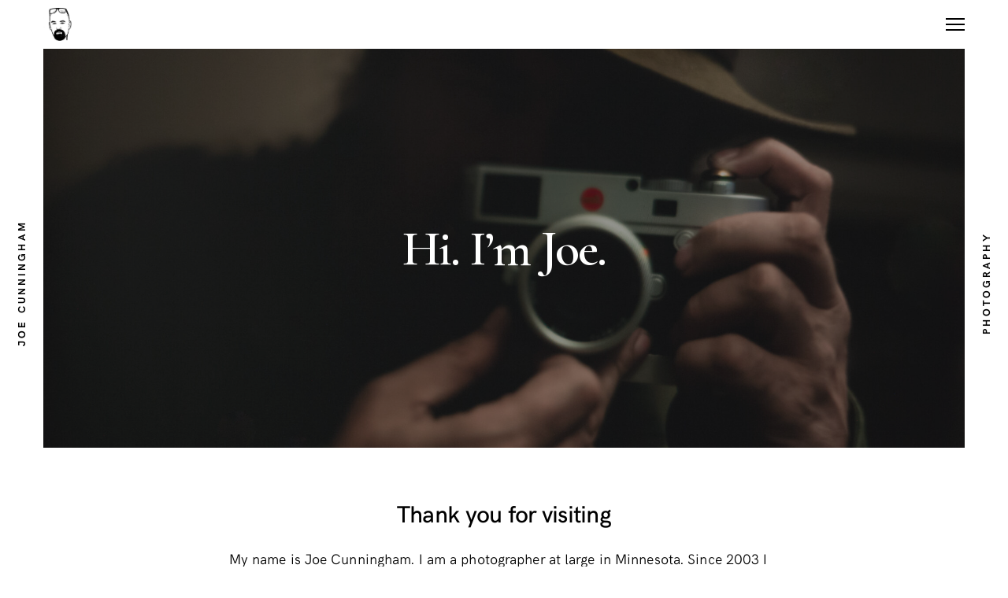

--- FILE ---
content_type: text/html; charset=UTF-8
request_url: https://joecunningham.com/about/
body_size: 10299
content:
<!DOCTYPE html>
<html lang="en-US">
<head>

	<!-- Global site tag (gtag.js) - Google Analytics -->
<script async src="https://www.googletagmanager.com/gtag/js?id=G-PV3MWGZGNF"></script>
<script>
  window.dataLayer = window.dataLayer || [];
  function gtag(){dataLayer.push(arguments);}
  gtag('js', new Date());

  gtag('config', 'G-PV3MWGZGNF');
</script>
	
	<meta name="description" content="Joe Cunningham, Photographer, Photography, Minneapolis, Minnesota" />
	<meta http-equiv="Cache-Control" content="no-cache, no-store, must-revalidate" />
	<meta http-equiv="Pragma" content="no-cache" /> <meta http-equiv="Expires" content="0" />
	<meta charset="UTF-8">
	<meta http-equiv="X-UA-Compatible" content="IE=edge">
	<meta name="viewport" content="width=device-width, initial-scale=1, minimum-scale=1, maximum-scale=1">
	<title>Hi. I&#8217;m Joe. &#8211; JOE CUNNINGHAM</title>
<meta name='robots' content='max-image-preview:large' />
	<style>img:is([sizes="auto" i], [sizes^="auto," i]) { contain-intrinsic-size: 3000px 1500px }</style>
	<link rel='dns-prefetch' href='//stats.wp.com' />
<link rel='dns-prefetch' href='//fonts.googleapis.com' />
<link rel="alternate" type="application/rss+xml" title="JOE CUNNINGHAM &raquo; Feed" href="https://joecunningham.com/feed/" />
<link rel="alternate" type="application/rss+xml" title="JOE CUNNINGHAM &raquo; Comments Feed" href="https://joecunningham.com/comments/feed/" />
<script type="text/javascript">
/* <![CDATA[ */
window._wpemojiSettings = {"baseUrl":"https:\/\/s.w.org\/images\/core\/emoji\/16.0.1\/72x72\/","ext":".png","svgUrl":"https:\/\/s.w.org\/images\/core\/emoji\/16.0.1\/svg\/","svgExt":".svg","source":{"concatemoji":"https:\/\/joecunningham.com\/wp-includes\/js\/wp-emoji-release.min.js?ver=6.8.3"}};
/*! This file is auto-generated */
!function(s,n){var o,i,e;function c(e){try{var t={supportTests:e,timestamp:(new Date).valueOf()};sessionStorage.setItem(o,JSON.stringify(t))}catch(e){}}function p(e,t,n){e.clearRect(0,0,e.canvas.width,e.canvas.height),e.fillText(t,0,0);var t=new Uint32Array(e.getImageData(0,0,e.canvas.width,e.canvas.height).data),a=(e.clearRect(0,0,e.canvas.width,e.canvas.height),e.fillText(n,0,0),new Uint32Array(e.getImageData(0,0,e.canvas.width,e.canvas.height).data));return t.every(function(e,t){return e===a[t]})}function u(e,t){e.clearRect(0,0,e.canvas.width,e.canvas.height),e.fillText(t,0,0);for(var n=e.getImageData(16,16,1,1),a=0;a<n.data.length;a++)if(0!==n.data[a])return!1;return!0}function f(e,t,n,a){switch(t){case"flag":return n(e,"\ud83c\udff3\ufe0f\u200d\u26a7\ufe0f","\ud83c\udff3\ufe0f\u200b\u26a7\ufe0f")?!1:!n(e,"\ud83c\udde8\ud83c\uddf6","\ud83c\udde8\u200b\ud83c\uddf6")&&!n(e,"\ud83c\udff4\udb40\udc67\udb40\udc62\udb40\udc65\udb40\udc6e\udb40\udc67\udb40\udc7f","\ud83c\udff4\u200b\udb40\udc67\u200b\udb40\udc62\u200b\udb40\udc65\u200b\udb40\udc6e\u200b\udb40\udc67\u200b\udb40\udc7f");case"emoji":return!a(e,"\ud83e\udedf")}return!1}function g(e,t,n,a){var r="undefined"!=typeof WorkerGlobalScope&&self instanceof WorkerGlobalScope?new OffscreenCanvas(300,150):s.createElement("canvas"),o=r.getContext("2d",{willReadFrequently:!0}),i=(o.textBaseline="top",o.font="600 32px Arial",{});return e.forEach(function(e){i[e]=t(o,e,n,a)}),i}function t(e){var t=s.createElement("script");t.src=e,t.defer=!0,s.head.appendChild(t)}"undefined"!=typeof Promise&&(o="wpEmojiSettingsSupports",i=["flag","emoji"],n.supports={everything:!0,everythingExceptFlag:!0},e=new Promise(function(e){s.addEventListener("DOMContentLoaded",e,{once:!0})}),new Promise(function(t){var n=function(){try{var e=JSON.parse(sessionStorage.getItem(o));if("object"==typeof e&&"number"==typeof e.timestamp&&(new Date).valueOf()<e.timestamp+604800&&"object"==typeof e.supportTests)return e.supportTests}catch(e){}return null}();if(!n){if("undefined"!=typeof Worker&&"undefined"!=typeof OffscreenCanvas&&"undefined"!=typeof URL&&URL.createObjectURL&&"undefined"!=typeof Blob)try{var e="postMessage("+g.toString()+"("+[JSON.stringify(i),f.toString(),p.toString(),u.toString()].join(",")+"));",a=new Blob([e],{type:"text/javascript"}),r=new Worker(URL.createObjectURL(a),{name:"wpTestEmojiSupports"});return void(r.onmessage=function(e){c(n=e.data),r.terminate(),t(n)})}catch(e){}c(n=g(i,f,p,u))}t(n)}).then(function(e){for(var t in e)n.supports[t]=e[t],n.supports.everything=n.supports.everything&&n.supports[t],"flag"!==t&&(n.supports.everythingExceptFlag=n.supports.everythingExceptFlag&&n.supports[t]);n.supports.everythingExceptFlag=n.supports.everythingExceptFlag&&!n.supports.flag,n.DOMReady=!1,n.readyCallback=function(){n.DOMReady=!0}}).then(function(){return e}).then(function(){var e;n.supports.everything||(n.readyCallback(),(e=n.source||{}).concatemoji?t(e.concatemoji):e.wpemoji&&e.twemoji&&(t(e.twemoji),t(e.wpemoji)))}))}((window,document),window._wpemojiSettings);
/* ]]> */
</script>
<style id='wp-emoji-styles-inline-css' type='text/css'>

	img.wp-smiley, img.emoji {
		display: inline !important;
		border: none !important;
		box-shadow: none !important;
		height: 1em !important;
		width: 1em !important;
		margin: 0 0.07em !important;
		vertical-align: -0.1em !important;
		background: none !important;
		padding: 0 !important;
	}
</style>
<link rel='stylesheet' id='wp-block-library-css' href='https://joecunningham.com/wp-includes/css/dist/block-library/style.min.css?ver=6.8.3' type='text/css' media='all' />
<style id='wp-block-library-theme-inline-css' type='text/css'>
.wp-block-audio :where(figcaption){color:#555;font-size:13px;text-align:center}.is-dark-theme .wp-block-audio :where(figcaption){color:#ffffffa6}.wp-block-audio{margin:0 0 1em}.wp-block-code{border:1px solid #ccc;border-radius:4px;font-family:Menlo,Consolas,monaco,monospace;padding:.8em 1em}.wp-block-embed :where(figcaption){color:#555;font-size:13px;text-align:center}.is-dark-theme .wp-block-embed :where(figcaption){color:#ffffffa6}.wp-block-embed{margin:0 0 1em}.blocks-gallery-caption{color:#555;font-size:13px;text-align:center}.is-dark-theme .blocks-gallery-caption{color:#ffffffa6}:root :where(.wp-block-image figcaption){color:#555;font-size:13px;text-align:center}.is-dark-theme :root :where(.wp-block-image figcaption){color:#ffffffa6}.wp-block-image{margin:0 0 1em}.wp-block-pullquote{border-bottom:4px solid;border-top:4px solid;color:currentColor;margin-bottom:1.75em}.wp-block-pullquote cite,.wp-block-pullquote footer,.wp-block-pullquote__citation{color:currentColor;font-size:.8125em;font-style:normal;text-transform:uppercase}.wp-block-quote{border-left:.25em solid;margin:0 0 1.75em;padding-left:1em}.wp-block-quote cite,.wp-block-quote footer{color:currentColor;font-size:.8125em;font-style:normal;position:relative}.wp-block-quote:where(.has-text-align-right){border-left:none;border-right:.25em solid;padding-left:0;padding-right:1em}.wp-block-quote:where(.has-text-align-center){border:none;padding-left:0}.wp-block-quote.is-large,.wp-block-quote.is-style-large,.wp-block-quote:where(.is-style-plain){border:none}.wp-block-search .wp-block-search__label{font-weight:700}.wp-block-search__button{border:1px solid #ccc;padding:.375em .625em}:where(.wp-block-group.has-background){padding:1.25em 2.375em}.wp-block-separator.has-css-opacity{opacity:.4}.wp-block-separator{border:none;border-bottom:2px solid;margin-left:auto;margin-right:auto}.wp-block-separator.has-alpha-channel-opacity{opacity:1}.wp-block-separator:not(.is-style-wide):not(.is-style-dots){width:100px}.wp-block-separator.has-background:not(.is-style-dots){border-bottom:none;height:1px}.wp-block-separator.has-background:not(.is-style-wide):not(.is-style-dots){height:2px}.wp-block-table{margin:0 0 1em}.wp-block-table td,.wp-block-table th{word-break:normal}.wp-block-table :where(figcaption){color:#555;font-size:13px;text-align:center}.is-dark-theme .wp-block-table :where(figcaption){color:#ffffffa6}.wp-block-video :where(figcaption){color:#555;font-size:13px;text-align:center}.is-dark-theme .wp-block-video :where(figcaption){color:#ffffffa6}.wp-block-video{margin:0 0 1em}:root :where(.wp-block-template-part.has-background){margin-bottom:0;margin-top:0;padding:1.25em 2.375em}
</style>
<style id='classic-theme-styles-inline-css' type='text/css'>
/*! This file is auto-generated */
.wp-block-button__link{color:#fff;background-color:#32373c;border-radius:9999px;box-shadow:none;text-decoration:none;padding:calc(.667em + 2px) calc(1.333em + 2px);font-size:1.125em}.wp-block-file__button{background:#32373c;color:#fff;text-decoration:none}
</style>
<link rel='stylesheet' id='mediaelement-css' href='https://joecunningham.com/wp-includes/js/mediaelement/mediaelementplayer-legacy.min.css?ver=4.2.17' type='text/css' media='all' />
<link rel='stylesheet' id='wp-mediaelement-css' href='https://joecunningham.com/wp-includes/js/mediaelement/wp-mediaelement.min.css?ver=6.8.3' type='text/css' media='all' />
<style id='jetpack-sharing-buttons-style-inline-css' type='text/css'>
.jetpack-sharing-buttons__services-list{display:flex;flex-direction:row;flex-wrap:wrap;gap:0;list-style-type:none;margin:5px;padding:0}.jetpack-sharing-buttons__services-list.has-small-icon-size{font-size:12px}.jetpack-sharing-buttons__services-list.has-normal-icon-size{font-size:16px}.jetpack-sharing-buttons__services-list.has-large-icon-size{font-size:24px}.jetpack-sharing-buttons__services-list.has-huge-icon-size{font-size:36px}@media print{.jetpack-sharing-buttons__services-list{display:none!important}}.editor-styles-wrapper .wp-block-jetpack-sharing-buttons{gap:0;padding-inline-start:0}ul.jetpack-sharing-buttons__services-list.has-background{padding:1.25em 2.375em}
</style>
<link rel='stylesheet' id='coblocks-frontend-css' href='https://joecunningham.com/wp-content/plugins/coblocks/dist/style-coblocks-1.css?ver=3.1.16' type='text/css' media='all' />
<link rel='stylesheet' id='coblocks-extensions-css' href='https://joecunningham.com/wp-content/plugins/coblocks/dist/style-coblocks-extensions.css?ver=3.1.16' type='text/css' media='all' />
<link rel='stylesheet' id='coblocks-animation-css' href='https://joecunningham.com/wp-content/plugins/coblocks/dist/style-coblocks-animation.css?ver=2677611078ee87eb3b1c' type='text/css' media='all' />
<style id='global-styles-inline-css' type='text/css'>
:root{--wp--preset--aspect-ratio--square: 1;--wp--preset--aspect-ratio--4-3: 4/3;--wp--preset--aspect-ratio--3-4: 3/4;--wp--preset--aspect-ratio--3-2: 3/2;--wp--preset--aspect-ratio--2-3: 2/3;--wp--preset--aspect-ratio--16-9: 16/9;--wp--preset--aspect-ratio--9-16: 9/16;--wp--preset--color--black: #000000;--wp--preset--color--cyan-bluish-gray: #abb8c3;--wp--preset--color--white: #ffffff;--wp--preset--color--pale-pink: #f78da7;--wp--preset--color--vivid-red: #cf2e2e;--wp--preset--color--luminous-vivid-orange: #ff6900;--wp--preset--color--luminous-vivid-amber: #fcb900;--wp--preset--color--light-green-cyan: #7bdcb5;--wp--preset--color--vivid-green-cyan: #00d084;--wp--preset--color--pale-cyan-blue: #8ed1fc;--wp--preset--color--vivid-cyan-blue: #0693e3;--wp--preset--color--vivid-purple: #9b51e0;--wp--preset--gradient--vivid-cyan-blue-to-vivid-purple: linear-gradient(135deg,rgba(6,147,227,1) 0%,rgb(155,81,224) 100%);--wp--preset--gradient--light-green-cyan-to-vivid-green-cyan: linear-gradient(135deg,rgb(122,220,180) 0%,rgb(0,208,130) 100%);--wp--preset--gradient--luminous-vivid-amber-to-luminous-vivid-orange: linear-gradient(135deg,rgba(252,185,0,1) 0%,rgba(255,105,0,1) 100%);--wp--preset--gradient--luminous-vivid-orange-to-vivid-red: linear-gradient(135deg,rgba(255,105,0,1) 0%,rgb(207,46,46) 100%);--wp--preset--gradient--very-light-gray-to-cyan-bluish-gray: linear-gradient(135deg,rgb(238,238,238) 0%,rgb(169,184,195) 100%);--wp--preset--gradient--cool-to-warm-spectrum: linear-gradient(135deg,rgb(74,234,220) 0%,rgb(151,120,209) 20%,rgb(207,42,186) 40%,rgb(238,44,130) 60%,rgb(251,105,98) 80%,rgb(254,248,76) 100%);--wp--preset--gradient--blush-light-purple: linear-gradient(135deg,rgb(255,206,236) 0%,rgb(152,150,240) 100%);--wp--preset--gradient--blush-bordeaux: linear-gradient(135deg,rgb(254,205,165) 0%,rgb(254,45,45) 50%,rgb(107,0,62) 100%);--wp--preset--gradient--luminous-dusk: linear-gradient(135deg,rgb(255,203,112) 0%,rgb(199,81,192) 50%,rgb(65,88,208) 100%);--wp--preset--gradient--pale-ocean: linear-gradient(135deg,rgb(255,245,203) 0%,rgb(182,227,212) 50%,rgb(51,167,181) 100%);--wp--preset--gradient--electric-grass: linear-gradient(135deg,rgb(202,248,128) 0%,rgb(113,206,126) 100%);--wp--preset--gradient--midnight: linear-gradient(135deg,rgb(2,3,129) 0%,rgb(40,116,252) 100%);--wp--preset--font-size--small: 13px;--wp--preset--font-size--medium: 20px;--wp--preset--font-size--large: 36px;--wp--preset--font-size--x-large: 42px;--wp--preset--spacing--20: 0.44rem;--wp--preset--spacing--30: 0.67rem;--wp--preset--spacing--40: 1rem;--wp--preset--spacing--50: 1.5rem;--wp--preset--spacing--60: 2.25rem;--wp--preset--spacing--70: 3.38rem;--wp--preset--spacing--80: 5.06rem;--wp--preset--shadow--natural: 6px 6px 9px rgba(0, 0, 0, 0.2);--wp--preset--shadow--deep: 12px 12px 50px rgba(0, 0, 0, 0.4);--wp--preset--shadow--sharp: 6px 6px 0px rgba(0, 0, 0, 0.2);--wp--preset--shadow--outlined: 6px 6px 0px -3px rgba(255, 255, 255, 1), 6px 6px rgba(0, 0, 0, 1);--wp--preset--shadow--crisp: 6px 6px 0px rgba(0, 0, 0, 1);}:where(.is-layout-flex){gap: 0.5em;}:where(.is-layout-grid){gap: 0.5em;}body .is-layout-flex{display: flex;}.is-layout-flex{flex-wrap: wrap;align-items: center;}.is-layout-flex > :is(*, div){margin: 0;}body .is-layout-grid{display: grid;}.is-layout-grid > :is(*, div){margin: 0;}:where(.wp-block-columns.is-layout-flex){gap: 2em;}:where(.wp-block-columns.is-layout-grid){gap: 2em;}:where(.wp-block-post-template.is-layout-flex){gap: 1.25em;}:where(.wp-block-post-template.is-layout-grid){gap: 1.25em;}.has-black-color{color: var(--wp--preset--color--black) !important;}.has-cyan-bluish-gray-color{color: var(--wp--preset--color--cyan-bluish-gray) !important;}.has-white-color{color: var(--wp--preset--color--white) !important;}.has-pale-pink-color{color: var(--wp--preset--color--pale-pink) !important;}.has-vivid-red-color{color: var(--wp--preset--color--vivid-red) !important;}.has-luminous-vivid-orange-color{color: var(--wp--preset--color--luminous-vivid-orange) !important;}.has-luminous-vivid-amber-color{color: var(--wp--preset--color--luminous-vivid-amber) !important;}.has-light-green-cyan-color{color: var(--wp--preset--color--light-green-cyan) !important;}.has-vivid-green-cyan-color{color: var(--wp--preset--color--vivid-green-cyan) !important;}.has-pale-cyan-blue-color{color: var(--wp--preset--color--pale-cyan-blue) !important;}.has-vivid-cyan-blue-color{color: var(--wp--preset--color--vivid-cyan-blue) !important;}.has-vivid-purple-color{color: var(--wp--preset--color--vivid-purple) !important;}.has-black-background-color{background-color: var(--wp--preset--color--black) !important;}.has-cyan-bluish-gray-background-color{background-color: var(--wp--preset--color--cyan-bluish-gray) !important;}.has-white-background-color{background-color: var(--wp--preset--color--white) !important;}.has-pale-pink-background-color{background-color: var(--wp--preset--color--pale-pink) !important;}.has-vivid-red-background-color{background-color: var(--wp--preset--color--vivid-red) !important;}.has-luminous-vivid-orange-background-color{background-color: var(--wp--preset--color--luminous-vivid-orange) !important;}.has-luminous-vivid-amber-background-color{background-color: var(--wp--preset--color--luminous-vivid-amber) !important;}.has-light-green-cyan-background-color{background-color: var(--wp--preset--color--light-green-cyan) !important;}.has-vivid-green-cyan-background-color{background-color: var(--wp--preset--color--vivid-green-cyan) !important;}.has-pale-cyan-blue-background-color{background-color: var(--wp--preset--color--pale-cyan-blue) !important;}.has-vivid-cyan-blue-background-color{background-color: var(--wp--preset--color--vivid-cyan-blue) !important;}.has-vivid-purple-background-color{background-color: var(--wp--preset--color--vivid-purple) !important;}.has-black-border-color{border-color: var(--wp--preset--color--black) !important;}.has-cyan-bluish-gray-border-color{border-color: var(--wp--preset--color--cyan-bluish-gray) !important;}.has-white-border-color{border-color: var(--wp--preset--color--white) !important;}.has-pale-pink-border-color{border-color: var(--wp--preset--color--pale-pink) !important;}.has-vivid-red-border-color{border-color: var(--wp--preset--color--vivid-red) !important;}.has-luminous-vivid-orange-border-color{border-color: var(--wp--preset--color--luminous-vivid-orange) !important;}.has-luminous-vivid-amber-border-color{border-color: var(--wp--preset--color--luminous-vivid-amber) !important;}.has-light-green-cyan-border-color{border-color: var(--wp--preset--color--light-green-cyan) !important;}.has-vivid-green-cyan-border-color{border-color: var(--wp--preset--color--vivid-green-cyan) !important;}.has-pale-cyan-blue-border-color{border-color: var(--wp--preset--color--pale-cyan-blue) !important;}.has-vivid-cyan-blue-border-color{border-color: var(--wp--preset--color--vivid-cyan-blue) !important;}.has-vivid-purple-border-color{border-color: var(--wp--preset--color--vivid-purple) !important;}.has-vivid-cyan-blue-to-vivid-purple-gradient-background{background: var(--wp--preset--gradient--vivid-cyan-blue-to-vivid-purple) !important;}.has-light-green-cyan-to-vivid-green-cyan-gradient-background{background: var(--wp--preset--gradient--light-green-cyan-to-vivid-green-cyan) !important;}.has-luminous-vivid-amber-to-luminous-vivid-orange-gradient-background{background: var(--wp--preset--gradient--luminous-vivid-amber-to-luminous-vivid-orange) !important;}.has-luminous-vivid-orange-to-vivid-red-gradient-background{background: var(--wp--preset--gradient--luminous-vivid-orange-to-vivid-red) !important;}.has-very-light-gray-to-cyan-bluish-gray-gradient-background{background: var(--wp--preset--gradient--very-light-gray-to-cyan-bluish-gray) !important;}.has-cool-to-warm-spectrum-gradient-background{background: var(--wp--preset--gradient--cool-to-warm-spectrum) !important;}.has-blush-light-purple-gradient-background{background: var(--wp--preset--gradient--blush-light-purple) !important;}.has-blush-bordeaux-gradient-background{background: var(--wp--preset--gradient--blush-bordeaux) !important;}.has-luminous-dusk-gradient-background{background: var(--wp--preset--gradient--luminous-dusk) !important;}.has-pale-ocean-gradient-background{background: var(--wp--preset--gradient--pale-ocean) !important;}.has-electric-grass-gradient-background{background: var(--wp--preset--gradient--electric-grass) !important;}.has-midnight-gradient-background{background: var(--wp--preset--gradient--midnight) !important;}.has-small-font-size{font-size: var(--wp--preset--font-size--small) !important;}.has-medium-font-size{font-size: var(--wp--preset--font-size--medium) !important;}.has-large-font-size{font-size: var(--wp--preset--font-size--large) !important;}.has-x-large-font-size{font-size: var(--wp--preset--font-size--x-large) !important;}
:where(.wp-block-post-template.is-layout-flex){gap: 1.25em;}:where(.wp-block-post-template.is-layout-grid){gap: 1.25em;}
:where(.wp-block-columns.is-layout-flex){gap: 2em;}:where(.wp-block-columns.is-layout-grid){gap: 2em;}
:root :where(.wp-block-pullquote){font-size: 1.5em;line-height: 1.6;}
</style>
<link rel='stylesheet' id='contact-form-7-css' href='https://joecunningham.com/wp-content/plugins/contact-form-7/includes/css/styles.css?ver=6.1.4' type='text/css' media='all' />
<link rel='stylesheet' id='photoswipe-css' href='https://joecunningham.com/wp-content/plugins/mauer-bild-gallery/includes/photoSwipe/photoswipe.css?ver=1.1' type='text/css' media='all' />
<link rel='stylesheet' id='photoswipe-default-skin-css' href='https://joecunningham.com/wp-content/plugins/mauer-bild-gallery/includes/photoSwipe/default-skin/default-skin.css?ver=1.1' type='text/css' media='all' />
<link rel='stylesheet' id='wp-components-css' href='https://joecunningham.com/wp-includes/css/dist/components/style.min.css?ver=6.8.3' type='text/css' media='all' />
<link rel='stylesheet' id='godaddy-styles-css' href='https://joecunningham.com/wp-content/mu-plugins/vendor/wpex/godaddy-launch/includes/Dependencies/GoDaddy/Styles/build/latest.css?ver=2.0.2' type='text/css' media='all' />
<link rel='stylesheet' id='bootstrap-css' href='https://joecunningham.com/wp-content/themes/mauer-bild/includes/bootstrap/css/bootstrap.min.css?ver=1.3.3' type='text/css' media='all' />
<link rel='stylesheet' id='HKGrotesk-css' href='https://joecunningham.com/wp-content/themes/mauer-bild/fonts/HKGrotesk/stylesheet.css?ver=1.3.3' type='text/css' media='all' />
<link rel='stylesheet' id='font-awesome-css' href='https://joecunningham.com/wp-content/themes/mauer-bild/includes/font-awesome/css/font-awesome.min.css?ver=1.3.3' type='text/css' media='all' />
<link rel='stylesheet' id='mauerGoogleFonts-css' href='https://fonts.googleapis.com/css?family=Cormorant+Garamond%3A400%2C600%2C400i%2C600i&#038;subset=latin%2Clatin-ext&#038;ver=1.3.3' type='text/css' media='all' />
<link rel='stylesheet' id='royalslider-css' href='https://joecunningham.com/wp-content/themes/mauer-bild/includes/royalSlider/royalslider/royalslider.css?ver=1.3.3' type='text/css' media='all' />
<link rel='stylesheet' id='royalslider-rs-default-css' href='https://joecunningham.com/wp-content/themes/mauer-bild/includes/royalSlider/royalslider/skins/default/rs-default.css?ver=1.3.3' type='text/css' media='all' />
<link rel='stylesheet' id='mauer-theme-stylesheet-css' href='https://joecunningham.com/wp-content/themes/mauer-bild/style.css?ver=1.3.3' type='text/css' media='all' />
<script type="text/javascript" src="https://joecunningham.com/wp-includes/js/jquery/jquery.min.js?ver=3.7.1" id="jquery-core-js"></script>
<script type="text/javascript" src="https://joecunningham.com/wp-includes/js/jquery/jquery-migrate.min.js?ver=3.4.1" id="jquery-migrate-js"></script>
<!--[if lt IE 9]>
<script type="text/javascript" src="https://joecunningham.com/wp-content/themes/mauer-bild/includes/html5Shiv/html5shiv.min.js?ver=1.3.3" id="html5shiv-js"></script>
<![endif]-->
<!--[if lt IE 9]>
<script type="text/javascript" src="https://joecunningham.com/wp-content/themes/mauer-bild/includes/respondJS/respond.min.js?ver=1.3.3" id="respond-js"></script>
<![endif]-->
<link rel="https://api.w.org/" href="https://joecunningham.com/wp-json/" /><link rel="alternate" title="JSON" type="application/json" href="https://joecunningham.com/wp-json/wp/v2/pages/34" /><link rel="EditURI" type="application/rsd+xml" title="RSD" href="https://joecunningham.com/xmlrpc.php?rsd" />
<link rel="canonical" href="https://joecunningham.com/about/" />
<link rel='shortlink' href='https://joecunningham.com/?p=34' />
<link rel="alternate" title="oEmbed (JSON)" type="application/json+oembed" href="https://joecunningham.com/wp-json/oembed/1.0/embed?url=https%3A%2F%2Fjoecunningham.com%2Fabout%2F" />
<link rel="alternate" title="oEmbed (XML)" type="text/xml+oembed" href="https://joecunningham.com/wp-json/oembed/1.0/embed?url=https%3A%2F%2Fjoecunningham.com%2Fabout%2F&#038;format=xml" />
	<style>img#wpstats{display:none}</style>
		<link rel="icon" href="https://joecunningham.com/wp-content/uploads/2021/10/me-5-150x150.jpg" sizes="32x32" />
<link rel="icon" href="https://joecunningham.com/wp-content/uploads/2021/10/me-5.jpg" sizes="192x192" />
<link rel="apple-touch-icon" href="https://joecunningham.com/wp-content/uploads/2021/10/me-5.jpg" />
<meta name="msapplication-TileImage" content="https://joecunningham.com/wp-content/uploads/2021/10/me-5.jpg" />
		<style>
			/* Custom margins set in theme options */
			@media (max-width: 767px) {
				.mauer-framer, .top-stripe {margin: 0 10px;}
				#footer {left:10px; right:10px;}
				.side-panel {display: none;}

				.mauer-framer {margin-top: 6.2rem;}
				.top-stripe-holder {height: 6.2rem;}
				#mauer-hamburger {margin-top: 13px;}
				.logo-link {height: 4.2rem;}
				.footer-content {height: 6.2rem;}
			}
			@media (min-width: 768px) and (max-width: 991px) {
				.mauer-framer, .top-stripe {margin: 0 33px;}
				#footer {left:33px; right:33px;}
				.side-panel {width: 45px;}
				.container {width: 678px;} /* default was 744; changed to 744 - 34 * 2 */

				.mauer-framer {margin-top: 6.2rem;}
				.top-stripe-holder {height: 6.2rem;}
				#mauer-hamburger {margin-top: 13px;}
				.logo-link {height: 4.2rem;}
				.footer-content {height: 6.2rem;}
			}
			@media (min-width: 991px) and (max-width: 1199px) {
				.mauer-framer, .top-stripe {margin: 0 43px;}
				#footer {left:43px; right:43px;}
				.side-panel {width: 55px;}
				.container {width: 878px;}

				.mauer-framer {margin-top: 6.2rem;}
				.top-stripe-holder {height: 6.2rem;}
				#mauer-hamburger {margin-top: 13px;}
				.logo-link {height: 4.2rem;}
				.footer-content {height: 6.2rem;}
			}
			@media (min-width: 1200px) {
				.mauer-framer, .top-stripe {margin: 0 43px;}
				#footer {left:43px; right:43px;}
				.side-panel {width: 55px;}
				.container {width: 1084px;}

				.mauer-framer {margin-top: 6.2rem;}
				.top-stripe-holder {height: 6.2rem;}
				#mauer-hamburger {margin-top: 13px;}
				.logo-link {height: 4.2rem;}
				.footer-content {height: 6.2rem;}
			}
		</style>
				<style>
			/* Colors */
			body, .mauer-preloader,  .top-stripe,  #menu-popover, .entry-tile,
			.sd-social-icon .sd-button span.share-count {
				background-color: #ffffff;
			}

			body, .entry-full.page .entry-title.type-2,
			.rsArrowLeft .rsArrowIcn:before, .rsArrowRight .rsArrowIcn:after,
			.rsArrowLeft .rsArrowIcn:hover:before,
			.rsArrowRight .rsArrowIcn:hover:after,
			.rsDefault .rsFullscreenIcn:before, .mauer-rsSlideCount,
			.bild-menu a,
			input[type="submit"], .section-main-content input[type="submit"],
			.ghost-button-link, .section-main-content .ghost-button-link, button,
			.entry-in-feed .entry-title a,
			.portfolio-categories a, .galleries-categories a,
			#comments .comment-heading a,
			.blog-post-in-more a,
			.social-links a,
			.sd-social-icon .sd-button span.share-count,
			.sd-social-icon a.sd-button:before,
			.footer-copyright a,
			blockquote, blockquote cite, .wp-block-quote cite,
			.ghost-button-link, .is-style-outline .wp-block-button__link {
				color: #000000;
			}

			#mauer-hamburger .line,
			.mauer-rsSlideCaption,
			.wp-block-button__link,
			.solid-button-link {
				background-color: #000000;
				color: #ffffff;
			}

			.wp-block-button__link,
			.solid-button-link {
				border-color: #000000!important;
			}

			
			a, a:hover, a:focus,
			.entry-in-feed .entry-title a:hover,
			.entry-in-feed .entry-meta a:hover,
			.entry-full .entry-meta a:hover,
			.social-links a:hover, .social-links a:focus,
			.portfolio-categories a:hover, .portfolio-categories a:focus,
			.portfolio-categories .current-cat a,
			.galleries-categories a:hover, .galleries-categories a:focus,
			.galleries-categories .current-cat a,
			.entry-excerpt .more-link:hover, .entry-excerpt .more-link:focus,
			.more-posts-wrapper .entry-meta a:hover, .more-posts-wrapper .entry-meta a:focus,
			.footer-copyright a:hover, .footer-copyright a:focus {
				color: #dd7733;
			}

			input[type="submit"]:hover, .section-main-content input[type="submit"]:hover,
			.ghost-button-link:hover, .section-main-content .ghost-button-link:hover,
			.section-main-content button:hover,
			#mauer-ajax-load-more:hover,
			#mauer-ajax-load-more.pulse,
			.wp-block-button__link:hover,
			.solid-button-link:hover {
				border-color: #dd7733!important;
				background-color: #dd7733;
				color: #ffffff;
			}

			.entry-content a:hover, .entry-content a:focus,
			#comments a:hover, #comments a:focus,
			.entry-excerpt a:hover, .entry-excerpt a:focus,
			#mauer-ajax-load-more,
			.mauer-spinner {
				border-color: #000000;
			}

			.mauer-spinner {
				border-top-color: transparent;
			}

			.entry-content a, .entry-excerpt a, #comments a,
			.bild-menu a:hover, .bild-menu a:focus,
			.entry-in-feed,
			.bild-box,
			.bild-box-title, .widget>h4,
			.widget, .widget>h4,
			.footer-wrapper,
			hr,
			.portfolio-categories, .galleries-categories,
			.comment-holder.depth-1,
			.line-beneath-menu,
			.widgetized-area a, .widgetized-area a,
			blockquote,
			.wp-block-quote:not(.is-large):not(.is-style-large):not(.has-text-align-right),
			.wp-block-quote.has-text-align-right,
			.wp-block-pullquote,
			.wp-block-separator {
				border-color: #d4d4d4;
			}

			.bild-menu .menu-primary-container>ul>li:before,
			.entry-full.post>.entry-title:after,
			.entry-full.page .entry-title.type-2:after,
			.entry-content-special-separator,
			blockquote:before, blockquote:after,
			.wp-block-quote.is-large:before, .wp-block-quote.is-large:after,
			.wp-block-quote.is-style-large:before, .wp-block-quote.is-style-large:after,
			.footer-dash {
				background-color: #d4d4d4;
			}

			.entry-in-feed .entry-meta,
			.entry-full .entry-meta,
			.entry-in-feed .entry-meta a,
			.entry-full .entry-meta a,
			.entry-full .entry-meta .entry-date,
			.entry-excerpt .more-link,
			.more-posts-wrapper .entry-meta,
			.more-posts-wrapper .entry-meta a,
			.comment-reply-link,
			.comment-notes, .logged-in-as, .subscribe-label,
			.logged-in-as a,
			.comment-reply-link,
			.comment-date {
				color: #999999;
			}

			.entry-tags a, .tagcloud a,
		  {
				border-color: #999999;
			}

			.entry-tags a:hover, .tagcloud a:hover, .widgetized-area .tagcloud a:hover {
				background-color: #dd7733;
				border-color: #dd7733;
			}

			.widgetized-area a:hover, .widgetized-area a:focus {
				border-color: #d4d4d4;
			}

			.rsDefault, .rsDefault .rsOverflow, .rsDefault .rsSlide, .rsDefault .rsVideoFrameHolder, .rsDefault .rsThumbs {
				background-color: #ffffff			}

			.text-logo-wrapper {background-color: #000000;}

			
			
			
		</style>
		</head>

<body class="wp-singular page-template-default page page-id-34 wp-embed-responsive wp-theme-mauer-bild">



<div class="mauer-preloader">
	<div class="mauer-spinner"></div>
</div>

<div class="side-panel side-panel-left">
	<span class="side-panel-text">
		JOE CUNNINGHAM	</span>
</div>
<div class="side-panel side-panel-right">
	<span class="side-panel-text">
		PHOTOGRAPHY	</span>
</div>

<div class="top-stripe">
	<div class="container-fluid">
		<div class="row">
			<div class="col-xs-12">

				<div class="top-stripe-holder">
					<div class="top-stripe-content">
						<a href="https://joecunningham.com/" class="logo-link" title="JOE CUNNINGHAM">
							<img class='header-logo image-logo' src=https://joecunningham.com/wp-content/uploads/2023/09/avatar.png alt='JOE CUNNINGHAM'/>						</a>
						<a id="menu-toggle" href="#" title="MENU">
							<div id="mauer-hamburger" title="Menu">
								<span class="line line-1"></span>
								<span class="line line-2"></span>
								<span class="line line-3"></span>
							</div>
						</a>
					</div>
				</div>

			</div>
		</div>
	</div>
</div>

<div class="mauer-framer">
	<div id="menu-popover">
		<table class="centerer-table">
			<tr>
				<td class="bild-menu">
					<div class="menu-primary-menu-container"><ul id="menu-primary-menu" class="menu"><li id="menu-item-42" class="menu-item menu-item-type-post_type menu-item-object-page current-menu-item page_item page-item-34 current_page_item menu-item-42"><a href="https://joecunningham.com/about/" aria-current="page">About</a></li>
<li id="menu-item-706" class="menu-item menu-item-type-post_type menu-item-object-page menu-item-706"><a href="https://joecunningham.com/slideshows/">Slideshows</a></li>
<li id="menu-item-2369" class="menu-item menu-item-type-custom menu-item-object-custom menu-item-2369"><a href="https://joecunningham.tumblr.com">Photo Journal</a></li>
<li id="menu-item-2371" class="menu-item menu-item-type-custom menu-item-object-custom menu-item-2371"><a href="https://joecunningham-polaroids.tumblr.com">Polaroid Wall</a></li>
<li id="menu-item-2370" class="menu-item menu-item-type-custom menu-item-object-custom menu-item-2370"><a href="https://joecunningham-collages.tumblr.com">Collages</a></li>
<li id="menu-item-720" class="menu-item menu-item-type-post_type menu-item-object-page menu-item-720"><a href="https://joecunningham.com/stories/">Stories</a></li>
<li id="menu-item-3993" class="menu-item menu-item-type-custom menu-item-object-custom menu-item-3993"><a href="https://www.joecunningham.com/blog">Thoughts</a></li>
<li id="menu-item-44" class="menu-item menu-item-type-post_type menu-item-object-page menu-item-44"><a href="https://joecunningham.com/contact_me/">Contact Me</a></li>
</ul></div>				</td>
			</tr>
		</table>
	</div>
<div class="section-main-content">

	
		
			<div class="entry-full post-34 page type-page status-publish has-post-thumbnail hentry">

				<div class="container-fluid">
					<div class="row">
						<div class="col-xs-12">

							<div class="entry-thumb" style='background-image:url(https://joecunningham.com/wp-content/uploads/2021/10/me-2100x910.jpg)'>
								<div class="row row-made-a-table">
									<div class="col-xs-10 col-xs-offset-1 col-sm-8 col-sm-offset-2 col-md-6 col-md-offset-3 col-lg-4 col-lg-offset-4 col-made-a-cell">
										<h1 class="entry-title text-center">Hi. I&#8217;m Joe.</h1>
									</div>
								</div>
								<div class="entry-thumb-overlay"></div>
							</div>
						</div>
					</div>
				</div>

				<div class="container">
					<div class="row">
						<div class="col-xs-12">

							<div class="row">
								<div class="col-xs-12 col-sm-10 col-sm-offset-1 col-lg-8 col-lg-offset-2">
									<div class="entry-content">
										
<h2 class="wp-block-heading has-text-align-center" id="thank-you-for-visiting">Thank you for visiting</h2>



<p>My name is Joe Cunningham. I am a photographer at large in Minnesota. Since 2003 I have been photographing on the streets of Minneapolis, sidetracking into various subcultures and music scenes, and never really putting my camera away because if I were to do that, a larger share of my pictures will be shot with an iPhone and that would be a bummer.</p>



<p></p>



<p>The reason I photograph a subject is because I want to see what it looks like photographed. Simple as that. However, my unconscious often has reasons it keeps to itself and that synergy makes for a healthy relationship between inner me, my eye, and my surroundings.  Often, the act of making photography is simply me telling myself how I feel about someone, or something, or someplace, or sometime when the light was just so.  I choose to share a lot of these feelings here in the form of <a href="https://joecunningham.com/slideshows/">slideshows</a> which are added from time to time, and also more loosely in a <a href="https://joecunningham.tumblr.com">daily journal</a> on my Tumblr page.</p>



<p>If you are a musician, writer, model, another photographer, or something I haven’t guessed and want to collaborate or just could use my eye for some reason, please <a href="https://joecunningham.com/contact_me/">reach out</a>. Have cameras, will travel.</p>



<p>Again, thank you for visiting.</p>



<img decoding="async" src="https://joecunningham.com/wp-content/uploads/2021/10/sig.gif" width="100" height="76" alt="joe's signature">



<p></p>



<p></p>



<p></p>



<div class="wp-block-button aligncenter"><a class="wp-block-button__link wp-element-button" href="https://joecunningham.com/contact_me/">Contact Me</a></div>



<div class="wp-block-columns alignwide is-layout-flex wp-container-core-columns-is-layout-9d6595d7 wp-block-columns-is-layout-flex">
<div class="wp-block-column is-layout-flow wp-block-column-is-layout-flow"></div>



<div class="wp-block-column is-layout-flow wp-block-column-is-layout-flow"></div>
</div>
									</div>
								</div>
							</div>

							<div class="row">
								<div class="col-md-8 col-md-offset-2">
									

								</div>
							</div>

						</div>

					</div>
				</div>

			</div><!-- /.entry-full -->

		
	
</div><!-- /.section-main-content -->

	</div> <!-- .mauer-framer -->
	<div id="footer">
		<div class="container-fluid">
			<div class="row">
				<div class="col-xs-12">
					<div class="footer-wrapper">

						<div class="footer-content">

																						<div class="social-links">
														<a target="_blank" href="https://www.instagram.com/joecunningham_click/" class="social-button-link"><i class="fa fa-instagram"></i></a>					<a target="_blank" href="https://www.flickr.com/photos/joe_cunningham/" class="social-button-link"><i class="fa fa-flickr"></i></a>					<a target="_blank" href="https://joecunningham.tumblr.com" class="social-button-link"><i class="fa fa-tumblr"></i></a>					<a target="_blank" href="https://joecunningham.com/blog/" class="social-button-link"><i class="fa fa-wordpress"></i></a>					<a target="_blank" href="https://www.reddit.com/user/joecunningham_mpls" class="social-button-link"><i class="fa fa-reddit"></i></a>								</div>
								<div class="footer-dash"></div>
														<span class="footer-copyright"><a href="https://photog.social/@joecunningham" rel="me">&copy; 2003-2024 Joe Cunningham</a></span>

						</div>

					</div>
				</div>
			</div>
		</div>
	</div>

		<script type="speculationrules">
{"prefetch":[{"source":"document","where":{"and":[{"href_matches":"\/*"},{"not":{"href_matches":["\/wp-*.php","\/wp-admin\/*","\/wp-content\/uploads\/*","\/wp-content\/*","\/wp-content\/plugins\/*","\/wp-content\/themes\/mauer-bild\/*","\/*\\?(.+)"]}},{"not":{"selector_matches":"a[rel~=\"nofollow\"]"}},{"not":{"selector_matches":".no-prefetch, .no-prefetch a"}}]},"eagerness":"conservative"}]}
</script>
<style id='core-block-supports-inline-css' type='text/css'>
.wp-container-core-columns-is-layout-9d6595d7{flex-wrap:nowrap;}
</style>
<script type="text/javascript" src="https://joecunningham.com/wp-content/plugins/mauer-bild-gallery/js/general.js?ver=1.1" id="mauer_bild_gallery_general-js"></script>
<script type="text/javascript" src="https://joecunningham.com/wp-content/plugins/coblocks/dist/js/coblocks-animation.js?ver=3.1.16" id="coblocks-animation-js"></script>
<script type="text/javascript" src="https://joecunningham.com/wp-content/plugins/coblocks/dist/js/vendors/tiny-swiper.js?ver=3.1.16" id="coblocks-tiny-swiper-js"></script>
<script type="text/javascript" id="coblocks-tinyswiper-initializer-js-extra">
/* <![CDATA[ */
var coblocksTinyswiper = {"carouselPrevButtonAriaLabel":"Previous","carouselNextButtonAriaLabel":"Next","sliderImageAriaLabel":"Image"};
/* ]]> */
</script>
<script type="text/javascript" src="https://joecunningham.com/wp-content/plugins/coblocks/dist/js/coblocks-tinyswiper-initializer.js?ver=3.1.16" id="coblocks-tinyswiper-initializer-js"></script>
<script type="text/javascript" src="https://joecunningham.com/wp-includes/js/dist/hooks.min.js?ver=4d63a3d491d11ffd8ac6" id="wp-hooks-js"></script>
<script type="text/javascript" src="https://joecunningham.com/wp-includes/js/dist/i18n.min.js?ver=5e580eb46a90c2b997e6" id="wp-i18n-js"></script>
<script type="text/javascript" id="wp-i18n-js-after">
/* <![CDATA[ */
wp.i18n.setLocaleData( { 'text direction\u0004ltr': [ 'ltr' ] } );
/* ]]> */
</script>
<script type="text/javascript" src="https://joecunningham.com/wp-content/plugins/contact-form-7/includes/swv/js/index.js?ver=6.1.4" id="swv-js"></script>
<script type="text/javascript" id="contact-form-7-js-before">
/* <![CDATA[ */
var wpcf7 = {
    "api": {
        "root": "https:\/\/joecunningham.com\/wp-json\/",
        "namespace": "contact-form-7\/v1"
    },
    "cached": 1
};
/* ]]> */
</script>
<script type="text/javascript" src="https://joecunningham.com/wp-content/plugins/contact-form-7/includes/js/index.js?ver=6.1.4" id="contact-form-7-js"></script>
<script type="text/javascript" src="https://joecunningham.com/wp-content/plugins/mauer-bild-gallery/includes/photoSwipe/photoswipe.min.js?ver=1.1" id="photoswipe-js"></script>
<script type="text/javascript" src="https://joecunningham.com/wp-content/plugins/mauer-bild-gallery/includes/photoSwipe/photoswipe-ui-default.min.js?ver=1.1" id="photoswipe-ui-default-js"></script>
<script type="text/javascript" src="https://joecunningham.com/wp-content/plugins/mauer-bild-gallery/js/photoSwipeGalleryBuilder.js?ver=1.1" id="mauer-bild-gallery-photoswipe-builder-js"></script>
<script type="text/javascript" src="https://joecunningham.com/wp-content/themes/mauer-bild/includes/bootstrap/js/bootstrap.min.js?ver=1.3.3" id="bootstrap-js"></script>
<script type="text/javascript" src="https://joecunningham.com/wp-includes/js/imagesloaded.min.js?ver=5.0.0" id="imagesloaded-js"></script>
<script type="text/javascript" src="https://joecunningham.com/wp-includes/js/masonry.min.js?ver=4.2.2" id="masonry-js"></script>
<script type="text/javascript" src="https://joecunningham.com/wp-includes/js/jquery/jquery.masonry.min.js?ver=3.1.2b" id="jquery-masonry-js"></script>
<script type="text/javascript" src="https://joecunningham.com/wp-content/themes/mauer-bild/includes/remUnitPolyfill/js/rem.min.js?ver=1.3.3" id="remUnitPolyfill-js"></script>
<script type="text/javascript" src="https://joecunningham.com/wp-content/themes/mauer-bild/includes/royalSlider/royalslider/jquery.royalslider.min.js?ver=1.3.3" id="royalSlider-js"></script>
<script type="text/javascript" src="https://joecunningham.com/wp-content/themes/mauer-bild/includes/placeholdersJS/placeholders.min.js?ver=1.3.3" id="PlaceholdersJS-js"></script>
<script type="text/javascript" src="https://joecunningham.com/wp-content/themes/mauer-bild/includes/textareaAutosize/dist/autosize.min.js?ver=1.3.3" id="textareaAutosize-js"></script>
<script type="text/javascript" src="https://joecunningham.com/wp-content/themes/mauer-bild/js/general.js?ver=1.3.3" id="mauer-generalJS-js"></script>
<script type="text/javascript" src="https://joecunningham.com/wp-includes/js/comment-reply.min.js?ver=6.8.3" id="comment-reply-js" async="async" data-wp-strategy="async"></script>
<script type="text/javascript" id="jetpack-stats-js-before">
/* <![CDATA[ */
_stq = window._stq || [];
_stq.push([ "view", {"v":"ext","blog":"198384371","post":"34","tz":"-6","srv":"joecunningham.com","j":"1:15.4"} ]);
_stq.push([ "clickTrackerInit", "198384371", "34" ]);
/* ]]> */
</script>
<script type="text/javascript" src="https://stats.wp.com/e-202604.js" id="jetpack-stats-js" defer="defer" data-wp-strategy="defer"></script>

		<div class="pswp" tabindex="-1" role="dialog" aria-hidden="true">
			<div class="pswp__bg"></div>
			<div class="pswp__scroll-wrap">

				<div class="pswp__container">
					<div class="pswp__item"></div>
					<div class="pswp__item"></div>
					<div class="pswp__item"></div>
				</div>

				<div class="pswp__ui pswp__ui--hidden">
					<div class="pswp__top-bar">
						<button class="pswp__button pswp__button--close" title="Close (Esc)"></button>
						<button class="pswp__button pswp__button--share" title="Share"></button>
						<button class="pswp__button pswp__button--fs" title="Toggle fullscreen"></button>
						<button class="pswp__button pswp__button--zoom" title="Zoom in/out"></button>
						<div class="pswp__counter"></div>
						<div class="pswp__preloader">
							<div class="pswp__preloader__icn">
								<div class="pswp__preloader__cut">
									<div class="pswp__preloader__donut"></div>
								</div>
							</div>
						</div>
					</div>
					<div class="pswp__share-modal pswp__share-modal--hidden pswp__single-tap">
						<div class="pswp__share-tooltip"></div>
					</div>
					<button class="pswp__button pswp__button--arrow--left" title="Previous (arrow left)">
					</button>
					<button class="pswp__button pswp__button--arrow--right" title="Next (arrow right)">
					</button>
					<div class="pswp__caption">
						<div class="pswp__caption__center"></div>
					</div>
				</div>
			</div>
		</div>

		<script type="text/javascript">
    _uacct = "UA-1457011-1";
    urchinTracker();
    </script>
</body>
</html>

--- FILE ---
content_type: application/javascript
request_url: https://joecunningham.com/wp-content/plugins/mauer-bild-gallery/js/general.js?ver=1.1
body_size: 555
content:
(function ($) {

"use strict";

window.adjustImagesInGalleries = function() {
	$('.mauer-bild-gallery-pswp').each(function(){

		$(this).find('.mauer-bild-gallery-pswp-img-1-and-only').each(function(){
			$(this).closest('figure').width('100%');
			$(this).height('auto');
		});

		$(this).find('.mauer-bild-gallery-pswp-img-1-of-2').each(function(){
			var firstImageInPair = $(this);
			var secondImageInPair = $(this).closest('figure').next().find('img');
			var combinedAspectRatio = parseFloat(firstImageInPair.attr('data-aspect-ratio')) + parseFloat(secondImageInPair.attr('data-aspect-ratio'));
			var firstImageRelWidth = firstImageInPair.attr('data-aspect-ratio') / combinedAspectRatio;
			var secondImageRelWidth = secondImageInPair.attr('data-aspect-ratio') / combinedAspectRatio;

			firstImageInPair.height('auto').closest('figure').width( firstImageRelWidth * 100 + '%' );
			secondImageInPair.height('auto').closest('figure').width( secondImageRelWidth * 100 + '%' );

			var galleryWidth = $(this).closest('.mauer-bild-gallery-pswp').width();
			var firstImageCalculatedHeight = (galleryWidth * firstImageRelWidth ) / parseFloat(firstImageInPair.attr('data-aspect-ratio'));
			var secondImageCalculatedHeight = (galleryWidth * secondImageRelWidth ) / parseFloat(secondImageInPair.attr('data-aspect-ratio'));
			var lowestHeight = Math.min(firstImageCalculatedHeight, secondImageCalculatedHeight);
			firstImageInPair.add(secondImageInPair).outerHeight(lowestHeight + 2); // + 2 comes from the borders
		});

		$(this).find('.mauer-bild-gallery-pswp-img-1-of-3').each(function(){
			var firstImageInTriad = $(this);
			var secondImageInTriad = $(this).closest('figure').next().find('img');
			var thirdImageInTriad = $(this).closest('figure').next().next().find('img');
			var combinedAspectRatio = parseFloat(firstImageInTriad.attr('data-aspect-ratio')) + parseFloat(secondImageInTriad.attr('data-aspect-ratio')) + parseFloat(thirdImageInTriad.attr('data-aspect-ratio'));

			var firstImageRelWidth = firstImageInTriad.attr('data-aspect-ratio') / combinedAspectRatio;
			var secondImageRelWidth = secondImageInTriad.attr('data-aspect-ratio') / combinedAspectRatio;
			var thirdImageRelWidth = thirdImageInTriad.attr('data-aspect-ratio') / combinedAspectRatio;

			firstImageInTriad.height('auto').closest('figure').width( firstImageRelWidth * 100 + '%' );
			secondImageInTriad.height('auto').closest('figure').width( secondImageRelWidth * 100 + '%' );
			thirdImageInTriad.height('auto').closest('figure').width( thirdImageRelWidth * 100 + '%' );

			var galleryWidth = $(this).closest('.mauer-bild-gallery-pswp').width();
			var firstImageCalculatedHeight = (galleryWidth * firstImageRelWidth ) / parseFloat(firstImageInTriad.attr('data-aspect-ratio'));
			var secondImageCalculatedHeight = (galleryWidth * secondImageRelWidth ) / parseFloat(secondImageInTriad.attr('data-aspect-ratio'));
			var thirdImageCalculatedHeight = (galleryWidth * thirdImageRelWidth ) / parseFloat(thirdImageInTriad.attr('data-aspect-ratio'));
			var lowestHeight = Math.min(firstImageCalculatedHeight, secondImageCalculatedHeight, thirdImageCalculatedHeight);
			firstImageInTriad.add(secondImageInTriad).add(thirdImageInTriad).outerHeight(lowestHeight + 2); // + 2 comes from the borders
		});

	});
}




// as CSS does not have a 'followed by' selector, we're going the JS way to target a next-to-last
// half image followed by another half image
// and also checking that they are in the same row
window.markTheNextToLastImageInTheLastPswpRow = function() {
	$('.mauer-bild-gallery-pswp').each(function(){

		if ($(this).children('.mauer-bild-gallery-pswp-tile').length >= 2) {
			var lastTileIndex = $('figure.mauer-bild-gallery-pswp-tile:last-of-type', this).index();
			var lastImgEl = $(this).children().eq($('figure.mauer-bild-gallery-pswp-tile:last-of-type', this).index());
			var nextToLastImgEl = $(this).children().eq($('figure.mauer-bild-gallery-pswp-tile:last-of-type', this).index() - 1);

			if (lastImgEl.hasClass('mauer-bild-gallery-pswp-tile-half') && nextToLastImgEl.hasClass('mauer-bild-gallery-pswp-tile-half')) {
				// only mark the next to last element if it is on the left in the last row, together with the last element.
				if (lastImgEl.offset().left > nextToLastImgEl.offset().left) {
					nextToLastImgEl.addClass('mauer-bild-first-image-in-a-closing-pair-of-halfs');
				}
			} else {
				nextToLastImgEl.removeClass('mauer-bild-first-image-in-a-closing-pair-of-halfs');
			}
		}

	});
}





$(document).ready(function(){
	adjustImagesInGalleries();
	markTheNextToLastImageInTheLastPswpRow();
	$(window).on("pswpAndSharedaddyWidthsAdjusted", function() {addResponsivePaddingToFlexItems();});
});

$(window).load(function(){
	adjustImagesInGalleries();
	markTheNextToLastImageInTheLastPswpRow();
});

$(window).resize(function(){
	adjustImagesInGalleries();
	markTheNextToLastImageInTheLastPswpRow();
});


})(jQuery);